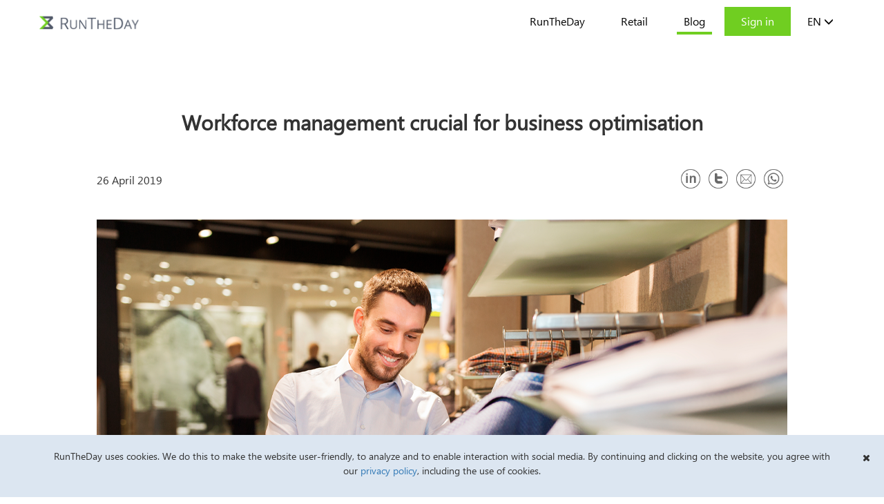

--- FILE ---
content_type: text/html; charset=UTF-8
request_url: https://runtheday.nl/workforce-management-crucial-for-business-optimisation/
body_size: 9583
content:
    <!DOCTYPE html>
    <!--[if lt IE 7]>
    <html class="no-js lt-ie9 lt-ie8 lt-ie7" lang="en-US"> <![endif]-->
    <!--[if IE 7]>
    <html class="no-js lt-ie9 lt-ie8" lang="en-US"> <![endif]-->
    <!--[if IE 8]>
    <html class="no-js lt-ie9" lang="en-US"> <![endif]-->
    <!--[if gt IE 8]><!-->
<html class="no-js" lang="en-US"> <!--<![endif]-->
    <head>
        <meta charset="UTF-8">
        <meta http-equiv="X-UA-Compatible" content="IE=edge">
        <meta name="viewport" content="width=device-width">

        <link rel="profile" href="http://gmpg.org/xfn/11">
        <link rel="pingback" href="https://runtheday.nl/xmlrpc.php">

        <!--wordpress head-->
        <meta name='robots' content='index, follow, max-image-preview:large, max-snippet:-1, max-video-preview:-1' />
	<style>img:is([sizes="auto" i], [sizes^="auto," i]) { contain-intrinsic-size: 3000px 1500px }</style>
	
	<!-- This site is optimized with the Yoast SEO plugin v24.4 - https://yoast.com/wordpress/plugins/seo/ -->
	<title>Workforce management crucial for business optimisation - RunTheDay</title>
	<meta name="description" content="RunTheDay, the tool for carrying out time studies, helped me to put strategic workforce management on the map." />
	<link rel="canonical" href="https://runtheday.nl/workforce-management-crucial-for-business-optimisation/" />
	<meta property="og:locale" content="en_US" />
	<meta property="og:type" content="article" />
	<meta property="og:title" content="Workforce management crucial for business optimisation - RunTheDay" />
	<meta property="og:description" content="RunTheDay, the tool for carrying out time studies, helped me to put strategic workforce management on the map." />
	<meta property="og:url" content="https://runtheday.nl/workforce-management-crucial-for-business-optimisation/" />
	<meta property="og:site_name" content="RunTheDay" />
	<meta property="article:published_time" content="2019-04-26T07:00:54+00:00" />
	<meta property="article:modified_time" content="2023-03-14T15:16:20+00:00" />
	<meta property="og:image" content="https://runtheday.nl/wp-content/uploads/2019/04/runtheday-business-optimisation.png" />
	<meta property="og:image:width" content="1000" />
	<meta property="og:image:height" content="450" />
	<meta property="og:image:type" content="image/png" />
	<meta name="author" content="Rolf Mijnheer" />
	<meta name="twitter:card" content="summary_large_image" />
	<meta name="twitter:label1" content="Written by" />
	<meta name="twitter:data1" content="Rolf Mijnheer" />
	<meta name="twitter:label2" content="Est. reading time" />
	<meta name="twitter:data2" content="2 minutes" />
	<script type="application/ld+json" class="yoast-schema-graph">{"@context":"https://schema.org","@graph":[{"@type":"WebPage","@id":"https://runtheday.nl/workforce-management-crucial-for-business-optimisation/","url":"https://runtheday.nl/workforce-management-crucial-for-business-optimisation/","name":"Workforce management crucial for business optimisation - RunTheDay","isPartOf":{"@id":"https://runtheday.nl/#website"},"primaryImageOfPage":{"@id":"https://runtheday.nl/workforce-management-crucial-for-business-optimisation/#primaryimage"},"image":{"@id":"https://runtheday.nl/workforce-management-crucial-for-business-optimisation/#primaryimage"},"thumbnailUrl":"https://runtheday.nl/wp-content/uploads/2019/04/runtheday-business-optimisation.png","datePublished":"2019-04-26T07:00:54+00:00","dateModified":"2023-03-14T15:16:20+00:00","author":{"@id":"https://runtheday.nl/#/schema/person/cbe8552d1f789de1e0ce8a358b1960be"},"description":"RunTheDay, the tool for carrying out time studies, helped me to put strategic workforce management on the map.","breadcrumb":{"@id":"https://runtheday.nl/workforce-management-crucial-for-business-optimisation/#breadcrumb"},"inLanguage":"en-US","potentialAction":[{"@type":"ReadAction","target":["https://runtheday.nl/workforce-management-crucial-for-business-optimisation/"]}]},{"@type":"ImageObject","inLanguage":"en-US","@id":"https://runtheday.nl/workforce-management-crucial-for-business-optimisation/#primaryimage","url":"https://runtheday.nl/wp-content/uploads/2019/04/runtheday-business-optimisation.png","contentUrl":"https://runtheday.nl/wp-content/uploads/2019/04/runtheday-business-optimisation.png","width":1000,"height":450,"caption":"Strategic Workforce Management: involve your employees"},{"@type":"BreadcrumbList","@id":"https://runtheday.nl/workforce-management-crucial-for-business-optimisation/#breadcrumb","itemListElement":[{"@type":"ListItem","position":1,"name":"RunTheDay","item":"https://runtheday.nl/"},{"@type":"ListItem","position":2,"name":"Blog","item":"https://runtheday.nl/blog/"},{"@type":"ListItem","position":3,"name":"Workforce management crucial for business optimisation"}]},{"@type":"WebSite","@id":"https://runtheday.nl/#website","url":"https://runtheday.nl/","name":"RunTheDay","description":"Because you always want to improve your results","potentialAction":[{"@type":"SearchAction","target":{"@type":"EntryPoint","urlTemplate":"https://runtheday.nl/?s={search_term_string}"},"query-input":{"@type":"PropertyValueSpecification","valueRequired":true,"valueName":"search_term_string"}}],"inLanguage":"en-US"},{"@type":"Person","@id":"https://runtheday.nl/#/schema/person/cbe8552d1f789de1e0ce8a358b1960be","name":"Rolf Mijnheer","image":{"@type":"ImageObject","inLanguage":"en-US","@id":"https://runtheday.nl/#/schema/person/image/","url":"https://secure.gravatar.com/avatar/12fbcd09cff3c3e2cdbc5b5bfab5cc70?s=96&d=mm&r=g","contentUrl":"https://secure.gravatar.com/avatar/12fbcd09cff3c3e2cdbc5b5bfab5cc70?s=96&d=mm&r=g","caption":"Rolf Mijnheer"},"url":"https://runtheday.nl/author/rolf/"}]}</script>
	<!-- / Yoast SEO plugin. -->


<link rel='dns-prefetch' href='//static.addtoany.com' />
<link rel="alternate" type="application/rss+xml" title="RunTheDay &raquo; Feed" href="https://runtheday.nl/feed/" />
<link rel="alternate" type="application/rss+xml" title="RunTheDay &raquo; Comments Feed" href="https://runtheday.nl/comments/feed/" />
		<!-- This site uses the Google Analytics by ExactMetrics plugin v8.11.1 - Using Analytics tracking - https://www.exactmetrics.com/ -->
		<!-- Note: ExactMetrics is not currently configured on this site. The site owner needs to authenticate with Google Analytics in the ExactMetrics settings panel. -->
					<!-- No tracking code set -->
				<!-- / Google Analytics by ExactMetrics -->
		<script type="text/javascript">
/* <![CDATA[ */
window._wpemojiSettings = {"baseUrl":"https:\/\/s.w.org\/images\/core\/emoji\/15.0.3\/72x72\/","ext":".png","svgUrl":"https:\/\/s.w.org\/images\/core\/emoji\/15.0.3\/svg\/","svgExt":".svg","source":{"concatemoji":"https:\/\/runtheday.nl\/wp-includes\/js\/wp-emoji-release.min.js?ver=6.7.4"}};
/*! This file is auto-generated */
!function(i,n){var o,s,e;function c(e){try{var t={supportTests:e,timestamp:(new Date).valueOf()};sessionStorage.setItem(o,JSON.stringify(t))}catch(e){}}function p(e,t,n){e.clearRect(0,0,e.canvas.width,e.canvas.height),e.fillText(t,0,0);var t=new Uint32Array(e.getImageData(0,0,e.canvas.width,e.canvas.height).data),r=(e.clearRect(0,0,e.canvas.width,e.canvas.height),e.fillText(n,0,0),new Uint32Array(e.getImageData(0,0,e.canvas.width,e.canvas.height).data));return t.every(function(e,t){return e===r[t]})}function u(e,t,n){switch(t){case"flag":return n(e,"\ud83c\udff3\ufe0f\u200d\u26a7\ufe0f","\ud83c\udff3\ufe0f\u200b\u26a7\ufe0f")?!1:!n(e,"\ud83c\uddfa\ud83c\uddf3","\ud83c\uddfa\u200b\ud83c\uddf3")&&!n(e,"\ud83c\udff4\udb40\udc67\udb40\udc62\udb40\udc65\udb40\udc6e\udb40\udc67\udb40\udc7f","\ud83c\udff4\u200b\udb40\udc67\u200b\udb40\udc62\u200b\udb40\udc65\u200b\udb40\udc6e\u200b\udb40\udc67\u200b\udb40\udc7f");case"emoji":return!n(e,"\ud83d\udc26\u200d\u2b1b","\ud83d\udc26\u200b\u2b1b")}return!1}function f(e,t,n){var r="undefined"!=typeof WorkerGlobalScope&&self instanceof WorkerGlobalScope?new OffscreenCanvas(300,150):i.createElement("canvas"),a=r.getContext("2d",{willReadFrequently:!0}),o=(a.textBaseline="top",a.font="600 32px Arial",{});return e.forEach(function(e){o[e]=t(a,e,n)}),o}function t(e){var t=i.createElement("script");t.src=e,t.defer=!0,i.head.appendChild(t)}"undefined"!=typeof Promise&&(o="wpEmojiSettingsSupports",s=["flag","emoji"],n.supports={everything:!0,everythingExceptFlag:!0},e=new Promise(function(e){i.addEventListener("DOMContentLoaded",e,{once:!0})}),new Promise(function(t){var n=function(){try{var e=JSON.parse(sessionStorage.getItem(o));if("object"==typeof e&&"number"==typeof e.timestamp&&(new Date).valueOf()<e.timestamp+604800&&"object"==typeof e.supportTests)return e.supportTests}catch(e){}return null}();if(!n){if("undefined"!=typeof Worker&&"undefined"!=typeof OffscreenCanvas&&"undefined"!=typeof URL&&URL.createObjectURL&&"undefined"!=typeof Blob)try{var e="postMessage("+f.toString()+"("+[JSON.stringify(s),u.toString(),p.toString()].join(",")+"));",r=new Blob([e],{type:"text/javascript"}),a=new Worker(URL.createObjectURL(r),{name:"wpTestEmojiSupports"});return void(a.onmessage=function(e){c(n=e.data),a.terminate(),t(n)})}catch(e){}c(n=f(s,u,p))}t(n)}).then(function(e){for(var t in e)n.supports[t]=e[t],n.supports.everything=n.supports.everything&&n.supports[t],"flag"!==t&&(n.supports.everythingExceptFlag=n.supports.everythingExceptFlag&&n.supports[t]);n.supports.everythingExceptFlag=n.supports.everythingExceptFlag&&!n.supports.flag,n.DOMReady=!1,n.readyCallback=function(){n.DOMReady=!0}}).then(function(){return e}).then(function(){var e;n.supports.everything||(n.readyCallback(),(e=n.source||{}).concatemoji?t(e.concatemoji):e.wpemoji&&e.twemoji&&(t(e.twemoji),t(e.wpemoji)))}))}((window,document),window._wpemojiSettings);
/* ]]> */
</script>
<style id='wp-emoji-styles-inline-css' type='text/css'>

	img.wp-smiley, img.emoji {
		display: inline !important;
		border: none !important;
		box-shadow: none !important;
		height: 1em !important;
		width: 1em !important;
		margin: 0 0.07em !important;
		vertical-align: -0.1em !important;
		background: none !important;
		padding: 0 !important;
	}
</style>
<link rel='stylesheet' id='wp-block-library-css' href='https://runtheday.nl/wp-includes/css/dist/block-library/style.min.css?ver=6.7.4' type='text/css' media='all' />
<style id='classic-theme-styles-inline-css' type='text/css'>
/*! This file is auto-generated */
.wp-block-button__link{color:#fff;background-color:#32373c;border-radius:9999px;box-shadow:none;text-decoration:none;padding:calc(.667em + 2px) calc(1.333em + 2px);font-size:1.125em}.wp-block-file__button{background:#32373c;color:#fff;text-decoration:none}
</style>
<style id='global-styles-inline-css' type='text/css'>
:root{--wp--preset--aspect-ratio--square: 1;--wp--preset--aspect-ratio--4-3: 4/3;--wp--preset--aspect-ratio--3-4: 3/4;--wp--preset--aspect-ratio--3-2: 3/2;--wp--preset--aspect-ratio--2-3: 2/3;--wp--preset--aspect-ratio--16-9: 16/9;--wp--preset--aspect-ratio--9-16: 9/16;--wp--preset--color--black: #000000;--wp--preset--color--cyan-bluish-gray: #abb8c3;--wp--preset--color--white: #ffffff;--wp--preset--color--pale-pink: #f78da7;--wp--preset--color--vivid-red: #cf2e2e;--wp--preset--color--luminous-vivid-orange: #ff6900;--wp--preset--color--luminous-vivid-amber: #fcb900;--wp--preset--color--light-green-cyan: #7bdcb5;--wp--preset--color--vivid-green-cyan: #00d084;--wp--preset--color--pale-cyan-blue: #8ed1fc;--wp--preset--color--vivid-cyan-blue: #0693e3;--wp--preset--color--vivid-purple: #9b51e0;--wp--preset--gradient--vivid-cyan-blue-to-vivid-purple: linear-gradient(135deg,rgba(6,147,227,1) 0%,rgb(155,81,224) 100%);--wp--preset--gradient--light-green-cyan-to-vivid-green-cyan: linear-gradient(135deg,rgb(122,220,180) 0%,rgb(0,208,130) 100%);--wp--preset--gradient--luminous-vivid-amber-to-luminous-vivid-orange: linear-gradient(135deg,rgba(252,185,0,1) 0%,rgba(255,105,0,1) 100%);--wp--preset--gradient--luminous-vivid-orange-to-vivid-red: linear-gradient(135deg,rgba(255,105,0,1) 0%,rgb(207,46,46) 100%);--wp--preset--gradient--very-light-gray-to-cyan-bluish-gray: linear-gradient(135deg,rgb(238,238,238) 0%,rgb(169,184,195) 100%);--wp--preset--gradient--cool-to-warm-spectrum: linear-gradient(135deg,rgb(74,234,220) 0%,rgb(151,120,209) 20%,rgb(207,42,186) 40%,rgb(238,44,130) 60%,rgb(251,105,98) 80%,rgb(254,248,76) 100%);--wp--preset--gradient--blush-light-purple: linear-gradient(135deg,rgb(255,206,236) 0%,rgb(152,150,240) 100%);--wp--preset--gradient--blush-bordeaux: linear-gradient(135deg,rgb(254,205,165) 0%,rgb(254,45,45) 50%,rgb(107,0,62) 100%);--wp--preset--gradient--luminous-dusk: linear-gradient(135deg,rgb(255,203,112) 0%,rgb(199,81,192) 50%,rgb(65,88,208) 100%);--wp--preset--gradient--pale-ocean: linear-gradient(135deg,rgb(255,245,203) 0%,rgb(182,227,212) 50%,rgb(51,167,181) 100%);--wp--preset--gradient--electric-grass: linear-gradient(135deg,rgb(202,248,128) 0%,rgb(113,206,126) 100%);--wp--preset--gradient--midnight: linear-gradient(135deg,rgb(2,3,129) 0%,rgb(40,116,252) 100%);--wp--preset--font-size--small: 13px;--wp--preset--font-size--medium: 20px;--wp--preset--font-size--large: 36px;--wp--preset--font-size--x-large: 42px;--wp--preset--spacing--20: 0.44rem;--wp--preset--spacing--30: 0.67rem;--wp--preset--spacing--40: 1rem;--wp--preset--spacing--50: 1.5rem;--wp--preset--spacing--60: 2.25rem;--wp--preset--spacing--70: 3.38rem;--wp--preset--spacing--80: 5.06rem;--wp--preset--shadow--natural: 6px 6px 9px rgba(0, 0, 0, 0.2);--wp--preset--shadow--deep: 12px 12px 50px rgba(0, 0, 0, 0.4);--wp--preset--shadow--sharp: 6px 6px 0px rgba(0, 0, 0, 0.2);--wp--preset--shadow--outlined: 6px 6px 0px -3px rgba(255, 255, 255, 1), 6px 6px rgba(0, 0, 0, 1);--wp--preset--shadow--crisp: 6px 6px 0px rgba(0, 0, 0, 1);}:where(.is-layout-flex){gap: 0.5em;}:where(.is-layout-grid){gap: 0.5em;}body .is-layout-flex{display: flex;}.is-layout-flex{flex-wrap: wrap;align-items: center;}.is-layout-flex > :is(*, div){margin: 0;}body .is-layout-grid{display: grid;}.is-layout-grid > :is(*, div){margin: 0;}:where(.wp-block-columns.is-layout-flex){gap: 2em;}:where(.wp-block-columns.is-layout-grid){gap: 2em;}:where(.wp-block-post-template.is-layout-flex){gap: 1.25em;}:where(.wp-block-post-template.is-layout-grid){gap: 1.25em;}.has-black-color{color: var(--wp--preset--color--black) !important;}.has-cyan-bluish-gray-color{color: var(--wp--preset--color--cyan-bluish-gray) !important;}.has-white-color{color: var(--wp--preset--color--white) !important;}.has-pale-pink-color{color: var(--wp--preset--color--pale-pink) !important;}.has-vivid-red-color{color: var(--wp--preset--color--vivid-red) !important;}.has-luminous-vivid-orange-color{color: var(--wp--preset--color--luminous-vivid-orange) !important;}.has-luminous-vivid-amber-color{color: var(--wp--preset--color--luminous-vivid-amber) !important;}.has-light-green-cyan-color{color: var(--wp--preset--color--light-green-cyan) !important;}.has-vivid-green-cyan-color{color: var(--wp--preset--color--vivid-green-cyan) !important;}.has-pale-cyan-blue-color{color: var(--wp--preset--color--pale-cyan-blue) !important;}.has-vivid-cyan-blue-color{color: var(--wp--preset--color--vivid-cyan-blue) !important;}.has-vivid-purple-color{color: var(--wp--preset--color--vivid-purple) !important;}.has-black-background-color{background-color: var(--wp--preset--color--black) !important;}.has-cyan-bluish-gray-background-color{background-color: var(--wp--preset--color--cyan-bluish-gray) !important;}.has-white-background-color{background-color: var(--wp--preset--color--white) !important;}.has-pale-pink-background-color{background-color: var(--wp--preset--color--pale-pink) !important;}.has-vivid-red-background-color{background-color: var(--wp--preset--color--vivid-red) !important;}.has-luminous-vivid-orange-background-color{background-color: var(--wp--preset--color--luminous-vivid-orange) !important;}.has-luminous-vivid-amber-background-color{background-color: var(--wp--preset--color--luminous-vivid-amber) !important;}.has-light-green-cyan-background-color{background-color: var(--wp--preset--color--light-green-cyan) !important;}.has-vivid-green-cyan-background-color{background-color: var(--wp--preset--color--vivid-green-cyan) !important;}.has-pale-cyan-blue-background-color{background-color: var(--wp--preset--color--pale-cyan-blue) !important;}.has-vivid-cyan-blue-background-color{background-color: var(--wp--preset--color--vivid-cyan-blue) !important;}.has-vivid-purple-background-color{background-color: var(--wp--preset--color--vivid-purple) !important;}.has-black-border-color{border-color: var(--wp--preset--color--black) !important;}.has-cyan-bluish-gray-border-color{border-color: var(--wp--preset--color--cyan-bluish-gray) !important;}.has-white-border-color{border-color: var(--wp--preset--color--white) !important;}.has-pale-pink-border-color{border-color: var(--wp--preset--color--pale-pink) !important;}.has-vivid-red-border-color{border-color: var(--wp--preset--color--vivid-red) !important;}.has-luminous-vivid-orange-border-color{border-color: var(--wp--preset--color--luminous-vivid-orange) !important;}.has-luminous-vivid-amber-border-color{border-color: var(--wp--preset--color--luminous-vivid-amber) !important;}.has-light-green-cyan-border-color{border-color: var(--wp--preset--color--light-green-cyan) !important;}.has-vivid-green-cyan-border-color{border-color: var(--wp--preset--color--vivid-green-cyan) !important;}.has-pale-cyan-blue-border-color{border-color: var(--wp--preset--color--pale-cyan-blue) !important;}.has-vivid-cyan-blue-border-color{border-color: var(--wp--preset--color--vivid-cyan-blue) !important;}.has-vivid-purple-border-color{border-color: var(--wp--preset--color--vivid-purple) !important;}.has-vivid-cyan-blue-to-vivid-purple-gradient-background{background: var(--wp--preset--gradient--vivid-cyan-blue-to-vivid-purple) !important;}.has-light-green-cyan-to-vivid-green-cyan-gradient-background{background: var(--wp--preset--gradient--light-green-cyan-to-vivid-green-cyan) !important;}.has-luminous-vivid-amber-to-luminous-vivid-orange-gradient-background{background: var(--wp--preset--gradient--luminous-vivid-amber-to-luminous-vivid-orange) !important;}.has-luminous-vivid-orange-to-vivid-red-gradient-background{background: var(--wp--preset--gradient--luminous-vivid-orange-to-vivid-red) !important;}.has-very-light-gray-to-cyan-bluish-gray-gradient-background{background: var(--wp--preset--gradient--very-light-gray-to-cyan-bluish-gray) !important;}.has-cool-to-warm-spectrum-gradient-background{background: var(--wp--preset--gradient--cool-to-warm-spectrum) !important;}.has-blush-light-purple-gradient-background{background: var(--wp--preset--gradient--blush-light-purple) !important;}.has-blush-bordeaux-gradient-background{background: var(--wp--preset--gradient--blush-bordeaux) !important;}.has-luminous-dusk-gradient-background{background: var(--wp--preset--gradient--luminous-dusk) !important;}.has-pale-ocean-gradient-background{background: var(--wp--preset--gradient--pale-ocean) !important;}.has-electric-grass-gradient-background{background: var(--wp--preset--gradient--electric-grass) !important;}.has-midnight-gradient-background{background: var(--wp--preset--gradient--midnight) !important;}.has-small-font-size{font-size: var(--wp--preset--font-size--small) !important;}.has-medium-font-size{font-size: var(--wp--preset--font-size--medium) !important;}.has-large-font-size{font-size: var(--wp--preset--font-size--large) !important;}.has-x-large-font-size{font-size: var(--wp--preset--font-size--x-large) !important;}
:where(.wp-block-post-template.is-layout-flex){gap: 1.25em;}:where(.wp-block-post-template.is-layout-grid){gap: 1.25em;}
:where(.wp-block-columns.is-layout-flex){gap: 2em;}:where(.wp-block-columns.is-layout-grid){gap: 2em;}
:root :where(.wp-block-pullquote){font-size: 1.5em;line-height: 1.6;}
</style>
<link rel='stylesheet' id='bootstrap-style-css' href='https://runtheday.nl/wp-content/themes/bootstrap-basic/css/bootstrap.min.css?ver=3.3.7' type='text/css' media='all' />
<link rel='stylesheet' id='bootstrap-theme-style-css' href='https://runtheday.nl/wp-content/themes/bootstrap-basic/css/bootstrap-theme.min.css?ver=3.3.7' type='text/css' media='all' />
<link rel='stylesheet' id='fontawesome-style-css' href='https://runtheday.nl/wp-content/themes/bootstrap-basic/css/font-awesome.min.css?ver=4.7.0' type='text/css' media='all' />
<link rel='stylesheet' id='main-style-css' href='https://runtheday.nl/wp-content/themes/bootstrap-basic/css/main.css?ver=6.7.4' type='text/css' media='all' />
<link rel='stylesheet' id='bootstrap-basic-style-css' href='https://runtheday.nl/wp-content/themes/bootstrap-basic/style.css?ver=6.7.4' type='text/css' media='all' />
<link rel='stylesheet' id='addtoany-css' href='https://runtheday.nl/wp-content/plugins/add-to-any/addtoany.min.css?ver=1.16' type='text/css' media='all' />
<script type="text/javascript" id="addtoany-core-js-before">
/* <![CDATA[ */
window.a2a_config=window.a2a_config||{};a2a_config.callbacks=[];a2a_config.overlays=[];a2a_config.templates={};
/* ]]> */
</script>
<script type="text/javascript" defer src="https://static.addtoany.com/menu/page.js" id="addtoany-core-js"></script>
<script type="text/javascript" src="https://runtheday.nl/wp-includes/js/jquery/jquery.min.js?ver=3.7.1" id="jquery-core-js"></script>
<script type="text/javascript" src="https://runtheday.nl/wp-includes/js/jquery/jquery-migrate.min.js?ver=3.4.1" id="jquery-migrate-js"></script>
<script type="text/javascript" defer src="https://runtheday.nl/wp-content/plugins/add-to-any/addtoany.min.js?ver=1.1" id="addtoany-jquery-js"></script>
<script type="text/javascript" src="https://runtheday.nl/wp-content/themes/bootstrap-basic/js/vendor/modernizr-custom.js?ver=3.6.0" id="modernizr-script-js"></script>
<!--[if lt IE 9]>
<script type="text/javascript" src="https://runtheday.nl/wp-content/themes/bootstrap-basic/js/vendor/respond.min.js?ver=1.4.2" id="respond-script-js"></script>
<![endif]-->
<!--[if lte IE 9]>
<script type="text/javascript" src="https://runtheday.nl/wp-content/themes/bootstrap-basic/js/vendor/html5shiv.min.js?ver=3.7.3" id="html5-shiv-script-js"></script>
<![endif]-->
<link rel="https://api.w.org/" href="https://runtheday.nl/wp-json/" /><link rel="alternate" title="JSON" type="application/json" href="https://runtheday.nl/wp-json/wp/v2/posts/413" /><link rel="EditURI" type="application/rsd+xml" title="RSD" href="https://runtheday.nl/xmlrpc.php?rsd" />
<meta name="generator" content="WordPress 6.7.4" />
<link rel='shortlink' href='https://runtheday.nl/?p=413' />
<link rel="alternate" title="oEmbed (JSON)" type="application/json+oembed" href="https://runtheday.nl/wp-json/oembed/1.0/embed?url=https%3A%2F%2Fruntheday.nl%2Fworkforce-management-crucial-for-business-optimisation%2F&#038;lang=en" />
<link rel="alternate" title="oEmbed (XML)" type="text/xml+oembed" href="https://runtheday.nl/wp-json/oembed/1.0/embed?url=https%3A%2F%2Fruntheday.nl%2Fworkforce-management-crucial-for-business-optimisation%2F&#038;format=xml&#038;lang=en" />
<link rel="icon" href="https://runtheday.nl/wp-content/uploads/2018/02/runtheday-logo.png" sizes="32x32" />
<link rel="icon" href="https://runtheday.nl/wp-content/uploads/2018/02/runtheday-logo.png" sizes="192x192" />
<link rel="apple-touch-icon" href="https://runtheday.nl/wp-content/uploads/2018/02/runtheday-logo.png" />
<meta name="msapplication-TileImage" content="https://runtheday.nl/wp-content/uploads/2018/02/runtheday-logo.png" />
    </head>
<body class="post-template-default single single-post postid-413 single-format-standard">
<!--[if lt IE 8]>
<p class="ancient-browser-alert">You are using an <strong>outdated</strong> browser. Please <a
        href="https://browsehappy.com/" target="_blank">upgrade your browser</a>.</p>
<![endif]-->

    <header role="banner">
        <div class="site-branding container">
            <div class="col-md-4 col-sm-2 col-xs-2 site-title">
                <h1 class="site-title-heading">
                    <a href="https://runtheday.nl/"
                       title="RunTheDay" rel="home"><img
                                class="header-logo" src="/wp-content/themes/bootstrap-basic/img/logo_fullsign.png"
                                alt=""></a>
                </h1>
            </div>
                        <div class="col-md-8 col-sm-10 col-xs-10 site-title">
                <ul class="language-switcher pull-right visible-xs">
                    <div class="dropdown dropdown-grey">
                        <a data-target="#" href="#" data-toggle="dropdown" class="dropdown-toggle">
                            <button type="button" class="navbar-toggle">
                                <span class="sr-only">Toggle navigation</span>
                                <span class="icon-bar"></span>
                                <span class="icon-bar"></span>
                                <span class="icon-bar"></span>
                            </button>
                        </a>
                        <ul class="dropdown-menu">
                            <li><a href="https://runtheday.nl/">RunTheDay</a></li>
                            <li><a href="https://runtheday.nl/retailer-specific-labour-standards-workforce-management-improvement/">Retail</a></li>
                            <li class="active"><a href="https://runtheday.nl/blog/">Blog</a></li>
                            <li><a href="/login"
                                   style="text-transform: none;">Sign in</a></li>
                            <li class="divider"></li>
                                                            <li>
                                    <a lang="en-US" hreflang="en-US" href="https://runtheday.nl/workforce-management-crucial-for-business-optimisation/">
                                        English                                                                                    <span class="glyphicon glyphicon-ok pull-right"></span>
                                                                            </a>
                                </li>
                                                            <li>
                                    <a lang="nl-NL" hreflang="nl-NL" href="https://runtheday.nl/nl/">
                                        Nederlands                                                                            </a>
                                </li>
                                                    </ul>
                    </div>
                </ul>
                <ul class="language-switcher pull-right hidden-xs">
                    <li class="lang-item transparent dark"><a href="https://runtheday.nl/">RunTheDay</a></li>
                    <li class="lang-item transparent dark"><a href="https://runtheday.nl/retailer-specific-labour-standards-workforce-management-improvement/">Retail</a></li>
                    <li class="lang-item transparent dark active"><a href="https://runtheday.nl/blog/">Blog</a></li>
                    <li class="lang-item lang-item-5"><a href="/login"
                                                         style="text-transform: none;">Sign in</a></li>
                    <li class="lang-item transparent dropdown dark">
                            <span class="dropdown-toggle" type="button"
                                  data-toggle="dropdown">EN                                <span class="glyphicon glyphicon-menu-down"></span>
                            </span>
                        <ul class="dropdown-menu">
                                                                                                                                                            <li><a lang="nl-NL" hreflang="nl-NL"
                                           href="https://runtheday.nl/nl/">NL</a></li>
                                                                                    </ul>
                    </li>
                </ul>
            </div>
    </header>
 <div class="container blog">
    <div class="col-md-12 content-area no-padding" id="main-column">
        <main id="main" class="site-main" role="main">
                            
                <div class="blog-title">
                    <header class="entry-header">
                        <h2 class="entry-title text-center"><strong>Workforce management crucial for business optimisation</strong></h2>
                    </header>
                </div>
                <div class="blog-head row">
                    <div class="col-md-6 col-sm-6 col-xs-5 date">26 April 2019</div>
                    <div class="col-md-6 col-sm-6 col-xs-7"><div class="addtoany_shortcode"><div class="a2a_kit a2a_kit_size_32 addtoany_list" data-a2a-url="https://runtheday.nl/workforce-management-crucial-for-business-optimisation/" data-a2a-title="Workforce management crucial for business optimisation"><a class="a2a_button_linkedin" href="https://www.addtoany.com/add_to/linkedin?linkurl=https%3A%2F%2Fruntheday.nl%2Fworkforce-management-crucial-for-business-optimisation%2F&amp;linkname=Workforce%20management%20crucial%20for%20business%20optimisation" title="LinkedIn" rel="nofollow noopener" target="_blank"><img src="/wp-content/themes/bootstrap-basic/img/share/linkedin.png" width="32" height="32" alt="LinkedIn"></a><a class="a2a_button_twitter" href="https://www.addtoany.com/add_to/twitter?linkurl=https%3A%2F%2Fruntheday.nl%2Fworkforce-management-crucial-for-business-optimisation%2F&amp;linkname=Workforce%20management%20crucial%20for%20business%20optimisation" title="Twitter" rel="nofollow noopener" target="_blank"><img src="/wp-content/themes/bootstrap-basic/img/share/twitter.png" width="32" height="32" alt="Twitter"></a><a class="a2a_button_email" href="https://www.addtoany.com/add_to/email?linkurl=https%3A%2F%2Fruntheday.nl%2Fworkforce-management-crucial-for-business-optimisation%2F&amp;linkname=Workforce%20management%20crucial%20for%20business%20optimisation" title="Email" rel="nofollow noopener" target="_blank"><img src="/wp-content/themes/bootstrap-basic/img/share/email.png" width="32" height="32" alt="Email"></a><a class="a2a_button_whatsapp" href="https://www.addtoany.com/add_to/whatsapp?linkurl=https%3A%2F%2Fruntheday.nl%2Fworkforce-management-crucial-for-business-optimisation%2F&amp;linkname=Workforce%20management%20crucial%20for%20business%20optimisation" title="WhatsApp" rel="nofollow noopener" target="_blank"><img src="/wp-content/themes/bootstrap-basic/img/share/whatsapp.png" width="32" height="32" alt="WhatsApp"></a></div></div></div>
                </div>
                <div class="blog-image">
                                            <img width="1000" height="450" src="https://runtheday.nl/wp-content/uploads/2019/04/runtheday-business-optimisation.png" class="attachment-full size-full" alt="Strategic Workforce Management: involve your employees" decoding="async" fetchpriority="high" srcset="https://runtheday.nl/wp-content/uploads/2019/04/runtheday-business-optimisation.png 1000w, https://runtheday.nl/wp-content/uploads/2019/04/runtheday-business-optimisation-300x135.png 300w, https://runtheday.nl/wp-content/uploads/2019/04/runtheday-business-optimisation-768x346.png 768w" sizes="(max-width: 1000px) 100vw, 1000px" />                                    </div>
                <div class="blog-content fs-20">
                    
<p>As a WFM specialist, I want to make optimum use of my experience in order to have maximum impact in the organisation I work for. But how do I get my organisation to look at workload in a different way? And how can I show the management that workforce management is essential for business optimisation? Better said: how do I get the ideas of workforce management in the mind of every employee?<br></p>



<p>My task is to provide the right tools for efficient scheduling of employees: scheduling employees at the right time and in the right place. From my experience I know that this is not a walk in the park. I knew that properly forecasting the workload is crucial in order to improve schedules and increase the influence of employees on their schedules. For this I needed insight into &#8216;where the time is best spent in terms of work’. I needed the labour standards for my workload calculations.</p>



<p>Asking an external research agency was obvious. However, I had insufficient budget for a large time study project and I needed the results fast. How could I make an accurate forecast of the workload? And how could I respond to today’s questions and use the knowledge of the employee on the floor? The answer is simple: use facts, not the gut feeling. But yes, that is a challenge in itself&#8230;</p>



<p>After a game of squash and discussing it with friends, we quickly came up with an idea: use the employees&#8217; smartphones. Why don&#8217;t we make the employees researchers for the time studies to gain immediate insight into labour standards? A kind of BYOD (Bring Your Own Device). &#8220;What an easy-to-use app!&#8221;, was the feedback. With this app they have a role in increasing their own happiness at work. </p>



<p>I was able to let the employees collect the data in a fun and playful way without being dependent on an expensive research agency. The employees are enthusiastic because I can share the result in a relatively short time. I now have my specific labour standards, with which more efficient planning is made possible and profitability can be increased.</p>



<p>RunTheDay, the tool for carrying out time studies, helped me to put strategic workforce management on the map!</p>



<p></p>
                </div>

                                    </main>
    </div>
</div>
<div class="front-prefooter-block content-area">
    <div class="container">
        <div class="col-md-12 col-sm-12">
            <div class="col-xs-12 col-sm-12 col-xs-12">
                <div class="front-prefooter-block-inner-wrap center-block">
                    <span class="block-title">We are here to help you.</span>
                    <a href="#"
                       onClick="return openModal('demo')">Explain me more!</a>
                </div>
            </div>
        </div>
    </div>
</div>
<!-- Modal -->
<div class="modal fade sign-up" id="signUp" tabindex="-1" role="dialog" aria-labelledby="signUpLabel"
     aria-hidden="true">
    <div class="modal-dialog" role="document">
        <button type="button" class="close" data-dismiss="modal" aria-label="Close">
            <span aria-hidden="true">&times;</span>
        </button>
        <div class="modal-content">
            <div class="modal-header">
                <div class="text-center">
                    <div name="trial">
                        <h3><strong>Sign up and start now!</strong></h3>
                    </div>
                    <div name="demo" hidden>
                        <h3><strong>Want to know more about RunTheDay? Get in touch!</strong></h3>
                    </div>
                    <div name="trial">Try RunTheDay for 15 days, free of charge</div>
                    <div name="demo"
                         hidden>I like a demo and see how RunTheDay can help me. Let’s make an appointment.</div>
                </div>
            </div>

            <div class="modal-body">
                <div class='congratulations' style="display:none;">
                    <img src="https://runtheday.nl/wp-content/themes/bootstrap-basic/img/signup_success.png" alt="">
                    <div name="trial" class="text-center">Check your email to confirm your registration and<br>start the RunTheDay 15-day free trial</div>
                    <div name="demo" class="text-center"
                         hidden>Thank you for your request.<br>We will contact you asap.</div>
                </div>

                <div class="row">
                    <div class="form">
                        <form id="registerForm" action="https://runtheday.nl/wp-content/themes/bootstrap-basic/inc/proxy.php" method="POST"
                              endpoint="registration">
                            <input type="hidden" name="language" value="en_US">
                            <div class="form-group">
                                <input type="email" class="form-control" name="organizationName"
                                       placeholder="Company name" required>
                            </div>
                            <div class="form-group">
                                <input type="email" class="form-control" name="organizationAddress"
                                       placeholder="Address (optional)">
                            </div>
                            <div class="form-group">
                                <input type="email" class="form-control" name="contactPersonName"
                                       placeholder="Contact person" required>
                            </div>
                            <div class="form-group">
                                <input type="email" class="form-control" name="contactPersonEmail"
                                       placeholder="Email address" required>
                            </div>
                            <div class="form-group">
                                <input type="text" class="form-control" name="organizationPhone"
                                       placeholder="Phone number" required>
                            </div>
                            <div class="form-group">
                                <div name="reCAPTCHA" class="g-recaptcha"
                                     data-sitekey="6Lfc0l0UAAAAANprBP4EUS5OtbCRDmC6VVFJNq03"></div>
                            </div>
                        </form>
                    </div>
                </div>
            </div>

            <div class="modal-footer">
                <div class="text-center" name="demo" hidden></div>
                <div class="text-center" name="trial">
                    <button name="registerButton" type="button">Start your free trial</button>
                </div>
                <div class="text-center" name="demo" hidden>
                    <button name="registerButton" type="button">Contact me</button>
                </div>
                <div class="text-center" name="trial">
                    <span>Already have an account? <a href="/login">Sign in.</a></span>
                </div>
                <div class="text-center">
                    <a href="/privacy_policy">Privacy policy</a>
                </div>
            </div>
        </div>
    </div>
</div>
				<div class="cookie-check">
			<div class="text-center">RunTheDay uses cookies. We do this to make the website user-friendly, to analyze and to enable interaction with social media. By continuing and clicking on the website, you agree with our&nbsp;<a href="/privacy_policy">privacy policy</a>, including the use of cookies.</div>
			<i class="fa fa-close"></i>
		</div>
		<footer id="site-footer" role="contentinfo" class="">
			<div id="footer-row" class="site-footer container hidden-xs">
				<div class="col-md-6 footer-left">
					<img class="footer-logo" src="/wp-content/themes/bootstrap-basic/img/logo_fullsign.png" alt="">
					<div class="copyright"><span class="copyright-title"></span>Copyright. All rights reserved. 2026</div>
				</div>
				<div class="col-md-4 col-md-offset-2 footer-right text-right privacy-terms">
					<a href="/privacy_policy">Privacy policy</a><span class="privacy-terms-separator"> | </span><a href="/terms_conditions">Terms & Conditions</a>
				</div>
			</div>
			<div id="footer-row" class="site-footer container visible-xs">
			<div class="col-xs-12 privacy-terms text-center">
					<a href="/privacy_policy">Privacy policy</a><span class="privacy-terms-separator"> | </span><a href="/terms_conditions">Terms & Conditions</a>
				</div>
				<div class="col-xs-12">
					<div class="center-block" style="width: 150px;">
						<img class="footer-logo" src="/wp-content/themes/bootstrap-basic/img/logo_fullsign.png" alt="">
						<div class="copyright"><span class="copyright-title"></span></div>
					</div>
				</div>
				<div class="col-xs-12 text-center">
				Copyright. All rights reserved. 2026				</div>
			</div>
		</footer>


		<!--wordpress footer-->
		<script type="text/javascript" src="https://runtheday.nl/wp-content/themes/bootstrap-basic/js/vendor/bootstrap.min.js?ver=3.3.7" id="bootstrap-script-js"></script>
<script type="text/javascript" src="https://runtheday.nl/wp-content/themes/bootstrap-basic/js/main.js?ver=6.7.4" id="main-script-js"></script>
	</body>
</html>
 


--- FILE ---
content_type: text/css
request_url: https://runtheday.nl/wp-content/themes/bootstrap-basic/style.css?ver=6.7.4
body_size: 4293
content:
/*
Theme Name: Bootstrap Basic
Theme URI: http://rundiz.com
Author: Vee Winch
Author URI:
Description: Bootstrap v.3 basic theme for developers to build their new theme very fast and easy. You can support theme author by <a href="https://www.paypal.com/cgi-bin/webscr?cmd=_s-xclick&hosted_button_id=9HQE4GVV4KTZE" target="donate">donate</a>. To follow what was changed, please look for <a href="https://github.com/Rundiz/bootstrap-basic" target="commits">commits</a> of this theme at Github.
Version: 1.0.14
License: MIT
License URI: http://opensource.org/licenses/MIT
Text Domain: bootstrap-basic
Domain Path: /languages/
Tags: one-column, two-columns, three-columns, left-sidebar, right-sidebar, custom-background, custom-menu, featured-images, front-page-post-form, post-formats, threaded-comments, translation-ready

This theme built with Twitter Bootstrap v.3. It is basic theme with basic style for build new theme with Bootstrap.

*/


/*
Required WordPress CSS
*/

@font-face {
    font-family: SegoeUI;
    src: url(fonts/SegoeUIRegular.ttf);
}

@font-face {
    font-family: SegoeUIBold;
    src: url(fonts/SegoeUIBold.ttf);
}

@font-face {
    font-family: SegoeUISemiBold;
    src: url(fonts/SegoeUISemiBold.ttf);
}

@font-face {
    font-family: SegoeUILight;
    src: url(fonts/SegoeUILight.ttf);
}

@font-face {
    font-family: Open Sans;
    src: url(fonts/OpenSans-Regular.ttf);
}

body {
    font-family: SegoeUI;
    color: #333333;
    line-height: 1.5;
    font-size: 16px;
}

.alignleft {
    display: inline;
    float: left;
    margin-right: 1.5em;
}

.alignright {
    display: inline;
    float: right;
    margin-left: 1.5em;
}

.bypostauthor {
}


/* WordPress gallery */
.gallery-caption {
}

.gallery {
    margin-bottom: 1.6em;
}

.gallery-item {
    display: inline-block;
    padding: 1.79104477%;
    text-align: center;
    vertical-align: top;
    width: 100%;
}

.gallery-columns-2 .gallery-item {
    max-width: 50%;
}

.gallery-columns-3 .gallery-item {
    max-width: 33.33%;
}

.gallery-columns-4 .gallery-item {
    max-width: 25%;
}

.gallery-columns-5 .gallery-item {
    max-width: 20%;
}

.gallery-columns-6 .gallery-item {
    max-width: 16.66%;
}

.gallery-columns-7 .gallery-item {
    max-width: 14.28%;
}

.gallery-columns-8 .gallery-item {
    max-width: 12.5%;
}

.gallery-columns-9 .gallery-item {
    max-width: 11.11%;
}

.gallery-icon img {
    margin: 0 auto;
}

.gallery-caption {
    color: #707070;
    color: rgba(51, 51, 51, 0.7);
    display: block;
    font-family: "Noto Sans", sans-serif;
    font-size: 12px;
    font-size: 1.2rem;
    line-height: 1.5;
    padding: 0.5em 0;
}

.gallery-columns-6 .gallery-caption,
.gallery-columns-7 .gallery-caption,
.gallery-columns-8 .gallery-caption,
.gallery-columns-9 .gallery-caption {
    display: none;
}


.sticky {
}

.wp-caption {
    border: 1px solid #ccc;
    margin-bottom: 1.5em;
    max-width: 100%;
}

.wp-caption img[class*="wp-image-"] {
    display: block;
    margin: 1.2% auto 0;
    max-width: 98%;
}

.wp-caption-text {
    text-align: center;
}

.wp-caption .wp-caption-text {
    margin: 0.8075em 0;
}

/* Text meant only for screen readers. */
.screen-reader-text {
    clip: rect(1px, 1px, 1px, 1px);
    position: absolute !important;
    height: 1px;
    width: 1px;
    overflow: hidden;
}

.screen-reader-text:focus {
    background-color: #f1f1f1;
    border-radius: 3px;
    box-shadow: 0 0 2px 2px rgba(0, 0, 0, 0.6);
    clip: auto !important;
    color: #21759b;
    display: block;
    font-size: 14px;
    font-size: 0.875rem;
    font-weight: bold;
    height: auto;
    left: 5px;
    line-height: normal;
    padding: 15px 23px 14px;
    text-decoration: none;
    top: 5px;
    width: auto;
    z-index: 100000; /* Above WP toolbar. */
}

@media (min-width: 1200px) {
    .sign-up .modal-dialog {
        width: 60% !important;
    }

    .container {
        width: 1235px !important;
    }

    .front-header .container {
        padding-bottom: 165px;
    }

    .front {
        padding: 0 0 185px 0;
    }

    .site-title-heading a {
        font-size: 72px;
    }

    .site-title-heading {
        margin-top: 50px;
    }

    .site-description {
        font-size: 48px;
        line-height: 1.5;
        margin-bottom: 25px;
    }

    .trial-link a {
        padding: 22px 53px;
        font-size: 20px;
    }

    .front-first-block .block-title {
        font-size: 60px;
        padding-bottom: 55px;
    }

    .front-first-block .container {
        padding-top: 35px;
    }

    .gathering-data-item {
        font-size: 20px;
        text-align: center;
    }

    .gathering-data-item img {
        padding-bottom: 30px;
    }

    .first-block-bottom-title {
        text-align: center;
        font-size: 28px;
        padding-top: 165px;
        padding-bottom: 60px;
        margin-bottom: 40px;
    }

    .front-second-block .container {
        padding-top: 50px;
        font-size: 20px;
        padding-bottom: 55px;
    }

    .front-second-block .block-title {
        font-size: 60px;
        padding-right: 50px;
        line-height: 1;
        padding-top: 95px;
        padding-bottom: 60px;
    }

    .front-second-block .bottom-image img {
        width: 100%;
    }

    .front-second-block .bottom-text {
        padding-top: 80px;
        float: right !important;
    }

    .front-second-block .bottom-text span:first-child {
        margin-bottom: 40px;
        display: block;
    }

    .front-third-block .container {
        padding-top: 45px;
    }

    .front-third-block .block-title {
        font-size: 60px;
        padding-bottom: 25px;
    }

    .front-third-block .block-1st-subtitle {
        font-size: 36px;
        padding-bottom: 75px;
    }

    .front-third-block .step-top-items-wrapper .step-item .inner-wrap {
        font-size: 20px;
        padding: 60px 40px 40px 40px;
        text-align: center;
        height: 100%;
    }

    .front-third-block .step-bottom-items-wrapper .step-item .inner-wrap {
        font-size: 20px;
        padding: 40px 25px 40px 25px;
        text-align: left;
        height: 100%;
    }

    .front-third-block .step-bottom-items-wrapper {
        float: left;
        padding-bottom: 60px;
    }

    .front-third-block .step-item .inner-wrap img {
        padding-bottom: 25px;
    }

    .front-third-block .step-item {
        height: 100%;
    }

    .front-third-block .block-2nd-subtitle {
        font-size: 48px;
        padding-top: 125px;
        padding-bottom: 45px;
    }

    .front-third-block .site-title-heading {
        font-size: 72px;
    }

    .front-third-block .site-description {
        color: #fff;
        margin-bottom: 40px;
    }

    .bottom-headong-link .container {
        padding-top: 30px;
        padding-bottom: 80px;
    }

    .front-slider-block .container {
        padding-top: 120px;
        padding-bottom: 145px;
    }

    .front-slider-block .slider-text {
        text-align: center;
        padding-top: 50px;
        font-size: 18px;
    }

    .front-prefooter-block .container {
        padding-top: 50px;
        padding-bottom: 60px;
    }

    .front-prefooter-block .block-title {
        float: left;
        font-size: 20px;
        margin-right: 15px;
    }

    .front-prefooter-block a {
        font-size: 20px;
        padding: 7px 4px;
    }
}

@media (min-width: 992px) and (max-width: 1199px) {
    .container {
        width: 970px;
    }

    .front-header .container {
        padding-bottom: 165px;
    }

    .front {
        padding: 0 0 185px 0;
    }

    .site-title-heading a {
        font-size: 72px;
    }

    .site-title-heading {
        margin-top: 50px;
    }

    .site-description {
        font-size: 48px;
        line-height: 1.5;
        margin-bottom: 25px;
    }

    .trial-link a {
        padding: 22px 53px;
        font-size: 20px;
    }

    .front-first-block .block-title {
        font-size: 60px;
        padding-bottom: 55px;
    }

    .front-first-block .container {
        padding-top: 35px;
    }

    .gathering-data-item {
        font-size: 20px;
        text-align: center;
    }

    .gathering-data-item img {
        padding-bottom: 30px;
    }

    .first-block-bottom-title {
        text-align: center;
        font-size: 28px;
        padding-top: 165px;
        padding-bottom: 60px;
        margin-bottom: 40px;
    }

    .front-second-block .container {
        padding-top: 50px;
        font-size: 20px;
        padding-bottom: 55px;
    }

    .front-second-block .block-title {
        font-size: 60px;
        padding-right: 50px;
        line-height: 1;
        padding-top: 95px;
        padding-bottom: 60px;
    }

    .front-second-block .bottom-image img, .front-second-block .top-image img {
        width: 100%;
    }

    .front-second-block .bottom-text {
        padding-top: 20px;
        float: right;
    }

    .front-second-block .bottom-text span:first-child {
        margin-bottom: 40px;
        display: block;
    }

    .front-third-block .container {
        padding-top: 45px;
    }

    .front-third-block .block-title {
        font-size: 60px;
        padding-bottom: 25px;
    }

    .front-third-block .block-1st-subtitle {
        font-size: 36px;
        padding-bottom: 75px;
    }

    .front-third-block .step-top-items-wrapper .step-item .inner-wrap {
        font-size: 20px;
        padding: 60px 40px 40px 40px;
        text-align: center;
        height: 100%;
    }

    .front-third-block .step-bottom-items-wrapper .step-item .inner-wrap {
        font-size: 20px;
        padding: 40px 21px 40px 21px;
        text-align: left;
        height: 100%;
    }

    .front-third-block .step-bottom-items-wrapper {
        float: left;
        padding-bottom: 60px;
    }

    .front-third-block .step-item .inner-wrap img {
        padding-bottom: 25px;
    }

    .front-third-block .step-item {
        height: 100%;
    }

    .front-third-block .block-2nd-subtitle {
        font-size: 48px;
        padding-top: 125px;
        padding-bottom: 45px;
    }

    .front-third-block .site-title-heading {
        font-size: 72px;
    }

    .front-third-block .site-description {
        color: #fff;
        margin-bottom: 40px;
    }

    .bottom-headong-link .container {
        padding-top: 30px;
        padding-bottom: 80px;
    }

    .front-slider-block .container {
        padding-top: 120px;
        padding-bottom: 145px;
    }

    .front-slider-block .slider-text {
        text-align: center;
        padding-top: 50px;
        font-size: 18px;
    }

    .front-prefooter-block .container {
        padding-top: 50px;
        padding-bottom: 60px;
    }

    .front-prefooter-block .block-title {
        font-size: 20px;
        float: left;
        margin-right: 15px;
    }

    .front-prefooter-block a {
        font-size: 20px;
        padding: 7px 4px;
    }
}

@media (min-width: 768px) and (max-width: 991px) {

    .container {
        width: 750px;
    }

    .front-header .container {
        padding-bottom: 110px;
    }

    .front {
        padding: 0 0 60px 0;
    }

    .site-title-heading a {
        font-size: 72px;
    }

    .site-title-heading {
        margin-top: 50px;
    }

    .site-description {
        font-size: 36px;
        line-height: 1.5;
        margin-bottom: 25px;
    }

    .trial-link a {
        padding: 22px 53px;
        font-size: 20px;
    }

    .front-first-block .block-title {
        font-size: 40px;
        padding-bottom: 55px;
    }

    .front-first-block .container {
        padding-top: 35px;
    }

    .gathering-data-item {
        font-size: 20px;
        text-align: center;
        padding-bottom: 30px;
    }

    .gathering-data-item img {
        padding-bottom: 0px;
    }

    .first-block-bottom-title {
        text-align: center;
        font-size: 20px;
        padding-top: 60px;
        padding-bottom: 60px;
        margin-bottom: 40px;
    }

    .front-second-block .container {
        padding-top: 50px;
        font-size: 18px;
        padding-bottom: 55px;
    }

    .front-second-block .block-title {
        font-size: 48px;
        padding-right: 0px;
        line-height: 1;
        padding-top: 0px;
        padding-bottom: 30px;
    }

    .front-second-block .bottom-image img, .front-second-block .top-image img {
        width: 100%;
    }

    .front-second-block .bottom-text {
        padding-top: 10px;
        float: right;
    }

    .front-second-block .bottom-text span:first-child {
        margin-bottom: 5px;
        display: block;
    }

    .front-third-block .container {
        padding-top: 40px;
    }

    .front-third-block .block-title {
        font-size: 48px;
        padding-bottom: 5px;
    }

    .front-third-block .block-1st-subtitle {
        font-size: 36px;
        padding-bottom: 30px;
    }

    .front-third-block .step-top-items-wrapper .step-item .inner-wrap {
        font-size: 18px;
        padding: 35px 40px 35px 40px;
        text-align: center;
        height: 100%;
    }

    .front-third-block .step-bottom-items-wrapper .step-item .inner-wrap {
        font-size: 18px;
        padding: 40px 21px 40px 21px;
        text-align: left;
        height: 100%;
    }

    .front-third-block .step-bottom-items-wrapper {
        float: left;
        padding-bottom: 60px;
    }

    .front-third-block .step-item .inner-wrap img {
        padding-bottom: 25px;
    }

    .front-third-block .step-item {
        height: 100%;
    }

    .front-third-block .block-2nd-subtitle {
        font-size: 36px;
        padding-top: 50px;
        padding-bottom: 45px;
    }

    .front-third-block .site-title-heading {
        font-size: 60px;
    }

    .front-third-block .site-description {
        color: #fff;
        margin-bottom: 40px;
    }

    .bottom-headong-link .container {
        padding-top: 30px;
        padding-bottom: 80px;
    }

    .front-slider-block .container {
        padding-top: 50px;
        padding-bottom: 80px;
    }

    .front-slider-block .slider-text {
        text-align: center;
        padding-top: 25px;
        font-size: 18px;
    }

    .front-prefooter-block .container {
        padding-top: 50px;
        padding-bottom: 60px;
    }

    .front-prefooter-block .block-title {
        font-size: 20px;
        float: left;
        margin-right: 15px;
    }

    .front-prefooter-block a {
        font-size: 20px;
        padding: 7px 4px;
    }

    .carousel-indicators li, .carousel-indicators .active {
        width: 150px !important;
    }
}

@media (max-width: 767px) {

    .front-header .container {
        padding-bottom: 110px;
    }

    .front {
        padding: 0 0 60px 0;
    }

    .site-title-heading a {
        font-size: 40px;
    }

    .site-title-heading {
        margin-top: 10px;
    }

    .site-description {
        font-size: 28px;
        line-height: 1.5;
        margin-bottom: 25px;
    }

    .trial-link a {
        padding: 20px 25px;
        font-size: 18px;
    }

    .front-first-block .block-title {
        font-size: 36px;
        padding-bottom: 25px;
        text-align: center;
    }

    .front-first-block .container {
        padding-top: 35px;
    }

    .gathering-data-item {
        font-size: 20px;
        text-align: center;
        padding-bottom: 30px;
    }

    .gathering-data-item img {
        padding-bottom: 0px;
    }

    .first-block-bottom-title {
        text-align: center;
        font-size: 18px;
        padding-top: 60px;
        padding-bottom: 60px;
        margin-bottom: 40px;
    }

    .front-second-block .container {
        padding-top: 50px;
        font-size: 20px;
        padding-bottom: 55px;
    }

    .front-second-block .container .top-text, .front-second-block .container .bottom-text {
        margin-bottom: 15px;
    }

    .front-second-block .block-title {
        font-size: 40px;
        padding-right: 0px;
        line-height: 1;
        padding-top: 0px;
        padding-bottom: 30px;
    }

    .front-second-block .bottom-image img, .front-second-block .top-image img {
        width: 100%;
    }

    .front-second-block .bottom-text {
        padding-top: 10px;
    }

    .front-second-block .bottom-text span:first-child {
        margin-bottom: 5px;
        display: block;
    }

    .front-third-block .container {
        padding-top: 40px;
    }

    .front-third-block .block-title {
        font-size: 40px;
        padding-bottom: 5px;
    }

    .front-third-block .block-1st-subtitle {
        font-size: 20px;
        padding-bottom: 30px;
    }

    .front-third-block .step-top-items-wrapper .step-item .inner-wrap {
        font-size: 18px;
        padding: 35px 40px 35px 40px;
        text-align: center;
        margin-bottom: 30px;
        line-height: 1.2;
    }

    .front-third-block .step-bottom-items-wrapper .step-item .inner-wrap {
        font-size: 18px;
        padding: 40px 21px 40px 21px;
        text-align: left;
        margin-bottom: 30px;
        line-height: 1.2;
    }

    .front-second-block {
        background: #EAEAED !important;
    }

    .front-third-block {
        background: #373e4b !important;
    }

    .front-third-block .step-bottom-items-wrapper {
        float: left;
        padding-bottom: 40px;
    }

    .front-third-block .step-item .inner-wrap img {
        padding-bottom: 25px;
    }

    .front-third-block .step-item {
        height: 100%;
    }

    .front-third-block .block-2nd-subtitle {
        font-size: 28px;
        padding-top: 10px;
        padding-bottom: 20px;
    }

    .front-third-block .site-title-heading {
        font-size: 40px;
    }

    .front-header a img {
        width: 45px;
    }

    .front-third-block .site-description {
        color: #fff;
        margin-bottom: 40px;
    }

    #site-footer .container {
        padding-top: 20px !important;
        padding-bottom: 20px !important;
    }

    .bottom-headong-link .container {
        padding-top: 30px;
        padding-bottom: 80px;
    }

    .front-slider-block .container {
        padding-top: 50px;
        padding-bottom: 80px;
    }

    .front-slider-block .slider-text {
        text-align: center;
        padding-top: 25px;
        font-size: 18px;
    }

    .front-prefooter-block .container {
        padding-top: 35px;
        padding-bottom: 45px;
        text-align: center;
    }

    .front-prefooter-block .block-title {
        font-size: 20px;
        float: left;
        margin-right: 15px;
        width: 100%;
        text-align: center;
        margin-bottom: 15px;
    }

    .front-prefooter-block a {
        font-size: 14px;
        padding: 7px 4px;
    }

    .carousel-indicators li, .carousel-indicators .active {
        width: 70px !important;
    }

    .sign-up .modal-footer .text-center {
        font-size: 14px;
        margin-right: 15px;
        margin-left: 15px;
    }

    .sign-up .modal-footer button {
        width: 100% !important;
    }

    .sign-up .congratulations .text-center {
        max-width: 100% !important;
    }
}

.gathering-data-item img {
    width: 128px;
}

.front-third-block-link {
    background: #373e4b !important;
}

.language-switcher {
    line-height: 1.4;
}

.language-switcher > li > a {
    color: #ffffff;
    font-family: SegoeUI;
    background: #70CE21;
    padding: 10px 24px;
    display: block;
}

.language-switcher li a:hover {
    text-decoration: none;
}

.language-switcher .current-lang {
    display: none;
}

.page h1 {
    font-size: 28px;
}

.page .entry-title {
    margin-bottom: 40px;
}

#main-column .post, #main-column .page {
    border: none;
    padding: 0;
}

.front-slider-block .slider-text {
    font-family: SegoeUILight;
}

.front-prefooter-block .block-title {
    color: #fff;
    font-family: SegoeUISemiBold;
}

.front-prefooter-block a {
    color: #fff;
    background: #EE8D27;
    font-family: SegoeUISemiBold;
}

.front-prefooter-block a:hover {
    text-decoration: none;
}

#site-footer {
    border-top: none;
    background: #EAEAED;
    padding: 0 !important;
}

#site-footer .footer-logo {
    height: 25px;
    float: left;
}

#site-footer .container {
    padding-top: 40px;
    padding-bottom: 70px;
}

#site-footer .copyright {
    float: left;
    padding-left: 10px;
    line-height: 30px;
    font-size: 14px;
}

#site-footer .privacy-terms a {
    font-size: 14px;
    color: #333333;
    line-height: 30px;
}

#site-footer .privacy-terms-separator {
    margin: 0 10px;
}

#site-footer .privacy-terms {
    font-size: 14px;
    color: #333333;
    line-height: 30px;
    margin-bottom: 20px;
}

#site-footer .copyright .copyright-title {
    text-transform: uppercase;
    font-size: 16px;
}

.front-prefooter-block {
    background-color: #515969;
}

.carousel-indicators {
    bottom: -50px;
    left: 0;
    width: 100%;
    margin-left: 0;
}

.carousel-indicators li {
    background-color: #E5E5E5;
    width: 270px;
    height: 5px;
    border-radius: 0;
}

.carousel-indicators .active {
    background-color: #70CE21;
    width: 270px;
    height: 5px;
    border-radius: 0;
}

.bottom-headong-link {
    background: rgba(81, 89, 105, 0.7);
}

.front-third-block .step-bottom-items-wrapper .inner-wrap span {
    background-image: url(img/steps_check.png);
    background-repeat: no-repeat;
    background-position: left center;
    padding-left: 55px;
    display: block;
}

.front-third-block .step-item .inner-wrap {
    background: rgba(81, 89, 105, 0.7);
    color: #fff;
    font-family: SegoeUISemiBold;
}

.front-third-block .step-top-items-wrapper {
    float: left;
    display: table;
}

.front-third-block .step-item {
    display: table-cell;
}

.front-third-block {
    background-size: cover;
}

.front-third-block .block-2nd-subtitle {
    font-family: SegoeUI !important;
}

.front-third-block .block-title, .front-third-block .block-1st-subtitle, .front-third-block .block-2nd-subtitle {
    color: #fff;
    text-align: center;
    font-family: SegoeUILight;
}

.front-second-block .block-title {
    font-family: SegoeUILight;
}

.front-second-block {
    background: url(img/screens_bg.png) no-repeat center center;
    background-color: #EAEAED;
}

.first-block-bottom-title {
    font-family: SegoeUISemiBold;
    background-image: url(img/arrow.png);
    background-position: center bottom;
    background-repeat: no-repeat;
}

.front-first-block .block-title {
    font-family: SegoeUILight;
    text-align: center;
}

.trial-link a {
    color: #fff;
    background-color: #70CE21;
    font-family: SegoeUIBold;
    float: left;
    text-decoration: none;
}

.sign-up .modal-content {
    min-height: 70vh;
}

.sign-up .modal-header {
    border-bottom: 0;
    padding: 7px 14px 30px;
    margin-top: 38px;
}

.sign-up .close {
    position: relative;
    color: #65b9d2;
    opacity: 1;
    font-size: 40px;
    font-weight: 100;
    margin-right: 8px;
    z-index: 9999;
}

.sign-up .modal-dialog {
    width: auto;
    margin-top: 40px;
}

.sign-up .modal-body input {
    height: 45px;
    font-family: 'Open Sans', sans-serif;
}

.sign-up .modal-body img {
    margin-bottom: 20px;
}

.sign-up .modal-footer {
    border-top: 0;
    padding: 0px 0px 60px;
}

.sign-up .modal-footer div.text-center {
    margin-bottom: 8px;
}

.sign-up .container-fluid {
    padding: 0;
}

.sign-up .congratulations {
    display: flex;
    min-height: 50vh;
    justify-content: center;
    align-items: center;
    flex-direction: column;
    margin-left: 20px;
}

.sign-up .congratulations .text-center {
    font-family: SegoeUI;
    font-size: 20px;
}

.sign-up .modal-footer button {
    color: #fff;
    background-color: #70CE21;
    font-family: SegoeUI;
    font-size: 20px;
    border: none;
    padding: 10px 30px;
    margin-bottom: 15px;
}

.sign-up .modal-body .help-block strong {
    font-size: 14px;
    color: #f10303;
}

.sign-up .modal-body .has-error .form-control {
    border-color: #f10303;
}

.sign-up .modal-body .row .form {
    padding-left: 15px;
    padding-right: 15px;
}

@media (min-width: 768px) {
    .sign-up .modal-content {
        min-height: auto;
    }

    .sign-up .modal-dialog {
        width: 80%;
    }
}

@media (min-width: 769px) {
    .sign-up .modal-body .row .form {
        max-width: 400px;
        width: 60%;
        margin: auto;
    }
}

.front-third-block .site-title-heading, .front-third-block .site-description {
    color: #fff;
    text-align: center;
}

.front-third-block .site-description {
    font-family: SegoeUILight !important;
}

.front-third-block .site-title-heading {
    margin-top: 0;
}

.front-third-block .trial-link {
    text-align: center;
}

.front-third-block .trial-link a {
    float: none;
}

.site-title-heading a, .site-description {
    color: #fff;
}

header .site-title-heading a {
    color: #333333;
    text-transform: uppercase;
    font-size: 16px;
}

header .header-logo {
    height: 24px;
}

.site-title-heading a:hover, .trial-link a:hover {
    text-decoration: none;
}

.language-switcher li {
    display: inline-block;
}

a[disabled] {
    pointer-events: none;
    cursor: default;
    text-decoration: none;
    color: #84a7c3;;
}

.lang-item.transparent a {
    background-color: transparent;
}

.lang-item.transparent.dropdown {
    color: #ffffff;
    font-family: SegoeUI;
    padding: 10px 20px;
}

.lang-item.transparent.dropdown.dark {
    color: #000000;
    font-family: SegoeUI;
    padding: 10px 20px;
}

.lang-item.dark > a {
    color: #000000;
}

.lang-item.active:after {
    content: "";
    display: block;
    border-bottom: 4px solid #70CE21;
    margin: -6px 14px 0;
}

.lang-item.transparent.dropdown .dropdown-toggle {
    cursor: pointer;
}

.read-more a {
    color: #70CE21;
}

.lang-item.transparent.dropdown .dropdown-menu, .lang-item.transparent.dropdown .dropdown-menu li {
    min-width: 100%;
}

.blog-title {
    margin-bottom: 125px;
}

.blog-item {
    padding-right: 0;
    padding-left: 0;
    height: 275px;
    margin-bottom: 125px;
}

ul.pagination {
    margin-top: 30px;
}

.pagination .prev, .pagination .next {
    background: #70CE21;
    color: #fff;
}

.pagination .prev > span, .pagination .next > span, .language-switcher .glyphicon-menu-down {
    font-size: 14px;
}

.pagination > .active > span, .pagination > .active > span:focus, .pagination > .active > span:hover {
    background: #70CE21;
}

.pagination > li > a:focus, .pagination > li > a:hover, .pagination > li > span:focus, .pagination > li > span:hover {
    border-color: transparent;
    background-color: transparent;
    color: #000;
}

.pagination .prev:hover, .pagination .next:hover {
    background: #60BE11;
    color: #fff;
}

.pagination > li > a, .pagination > li > span {
    color: #000;
    border: 0;
    border-radius: 0 !important;
    margin-right: 5px;
    margin-left: 5px;
}

.blog-image, .blog-head {
    margin-bottom: 40px;
}

.blog-content {
    width: 750px;
    margin-bottom: 60px;
    margin-left: auto;
    margin-right: auto;
}

.addtoany_shortcode {
    float: right;
}

.site-branding {
    margin-bottom: 100px;
}

.blog-thumbnail {
    height: 100%;
    width: 310px;
    margin-right: 50px;
    float: left;
    background-size: auto 100%!important;
    background-position: center!important;
}

.blog-item>article {
    height: 100%;
    width: 100%;
    margin-bottom: 0!important;
}

.blog-preview {
    float: left;
    height: 100%;
    width: 640px;
}

.blog-preview .entry-title, .blog-preview .entry-summary {
    margin-bottom: 40px;
}

.no-padding {
    padding: 0;
}

.blog-head .date {
    line-height: 35px;
}

.dropdown-grey .navbar-toggle .icon-bar {
    background-color: #888;
}

.dropdown-white .navbar-toggle .icon-bar {
    background-color: #fff;
}

.fs-20 {
    font-size: 20px;
}
.language-switcher .dropdown-menu {
    top: 40px;
    right: 10px;
    left: auto;
}
.language-switcher .dropdown-menu li {
    width: 100%;
}

.front .language-switcher {
    margin-top: 10px;
}

.site-title .site-title-heading {
    line-height: 24px;
}

h2.entry-title {
    margin: 0;
}

.single .blog-title {
    margin-bottom: 49.5px;
}

.navbar-toggle {
    margin-right: 0;
}

.dropdown-menu > .active > a, .dropdown-menu > .active > a:focus, .dropdown-menu > .active > a:hover {
    background: #70CE21;
    border-radius: 2px;
}

.dropdown-menu > li > a {
    margin-left: 6px;
    margin-right: 6px;
}

.front-prefooter-block-inner-wrap {
    display: flex;
    justify-content: center;
    align-items: center;
}

.cookie-check {
    position: fixed;
    bottom: 0;
    width: 100%;
    min-height: 90px;
    display: none;
    font-size: 14px;
    background-color: #dce6f1;
    z-index: 9;
}

.cookie-check div {
    padding: 20px 50px;
}

.cookie-check .fa-close {
    display: none;
    position: fixed;
    right: 20px;
    bottom: 50px;
    cursor: pointer;
}

@media (min-width: 768px) {
    .site-branding {
        height: 60px;
    }
}

@media (min-width: 1030px) {
    .container.blog {
        width: 1030px !important;
    }
}

@media (max-width: 1024px) and (min-width: 1023px) {
    .container.blog {
        width: 830px;
    }

    .blog-thumbnail {
        width: 248px;
        margin-right: 40px;
    }

    .blog-preview {
        width: 512px;
    }
}

@media (max-width: 1000px) {
    .blog-image {
        margin-bottom: 40px;
    }

    .blog-image > img {
        width: 100%;
        height: 100%;
    }

    .blog-item {
        height: auto;
        margin-bottom: 110px;
    }

    .blog-preview {
        float: unset;
        width: 100%;
        height: auto;
    }

    .blog-thumbnail {
        float: unset;
        width: 100%;
        height: 275px;
        background-size: cover!important;
        margin-bottom: 10px;
    }

    .blog-content {
        width: 100%;
    }

    div.entry-summary {
        padding-left: 0;
        padding-right: 0;
    }
}


--- FILE ---
content_type: text/javascript
request_url: https://runtheday.nl/wp-content/themes/bootstrap-basic/js/main.js?ver=6.7.4
body_size: 1475
content:
/**
 * Main Javascript.
 * This file is for who want to make this theme as a new parent theme and you are ready to code your js here.
 */
function setEqualHeight(selector) {
    var items = jQuery(selector);
    var maxHeight = Math.max.apply(null, items.map(function() { return jQuery(this).height() }).get());
    items.height(maxHeight);
}
function setStepItemEqualHeight() {
    if (jQuery(window).width() >= 768) {
        setEqualHeight('.step-top-items-wrapper > div');
        setEqualHeight('.step-bottom-items-wrapper > div');
    } else {
        jQuery('.step-item').attr('style', false);
    }
}
jQuery(window).on('load', function() {
    setStepItemEqualHeight();
});
jQuery(window).resize(function() {
    setStepItemEqualHeight();
});
var sending = false;
function openModal(modal) {
    var e = jQuery('#signUp');
    if (modal == 'trial') {
        e.find('div[name=demo]').hide();				
        e.find('div[name=trial]').show();
    } else {
        e.find('div[name=trial]').hide();				
        e.find('div[name=demo]').show();
    }
    e.modal('show');
    return false;
}
jQuery('#registerForm').submit(function(e) {
    e.preventDefault();
    if (!sending) {
        sending = true;
        jQuery.ajax({
            url: this.action + '?endpoint=' + jQuery(this).attr('endpoint'),
            method: this.method,
            data: jQuery(this).serialize(),
            success: function() {
                var modalContent = jQuery(this).closest('.modal-content');
                modalContent.find('.modal-header').fadeOut();
                modalContent.find('.modal-footer').fadeOut();
                var modalBody = modalContent.find('.modal-body');
                modalBody.find('.row').fadeOut(function() {
                    modalBody.find('.congratulations').fadeIn();
                    sending = false;
                });
            }.bind(this),
            error: function(jqXHR) {
                var error = JSON.parse(jqXHR.responseText);

                if (typeof error.field !== 'undefined') {
                    var elem = jQuery(this).find('[name=' + error.field + ']');
                    var parent = elem.parent();
                    var form = parent.parent();
                    form.find('.has-error').removeClass('has-error');
                    form.find('.help-block').remove();
                    parent.append('<span class="help-block"><strong>' + error.message + '</strong></span>');
                    parent.addClass('has-error');
                } else {
                    alert(error.message);
                }

                sending = false;
            }.bind(this),
            complete: function() {
                grecaptcha.reset();
            }
        });
    }
});
jQuery('[name=registerButton]').click(function() {
    jQuery('#registerForm').submit();
});
jQuery('#registerForm input').keyup(function(e) {
    if (e.keyCode == 13) jQuery('#registerForm').submit();
});
jQuery('#signUp').on('hidden.bs.modal', function () {
    var modalContent = jQuery(this).find('.modal-content');
    var modalBody = modalContent.find('.modal-body');
    var form = modalBody.find('form');
    var elem = modalBody.find('.congratulations');
    if (!elem.prevObject.context.hidden) {
        elem.fadeOut(function() {
            modalBody.find('.row').show();
            modalContent.find('.modal-header').show();
            modalContent.find('.modal-footer').show();
        });
    }
    form.find('.has-error').removeClass('has-error');
    form.find('.help-block').remove();
});
function validateEmail(email) {
    var re = /^(([^<>()\[\]\\.,;:\s@"]+(\.[^<>()\[\]\\.,;:\s@"]+)*)|(".+"))@((\[[0-9]{1,3}\.[0-9]{1,3}\.[0-9]{1,3}\.[0-9]{1,3}\])|(([a-zA-Z\-0-9]+\.)+[a-zA-Z]{2,}))$/;
    return re.test(String(email).toLowerCase());
}
jQuery('input[type=email][name=contactPersonEmail]').keyup(function() {
    if ( validateEmail(this.value) ) {
        jQuery('#mail_link').attr('disabled', false);
    } else {
        jQuery('#mail_link').attr('disabled', true);
    }
});
jQuery('#mail_link').click(function(e) {
    var elem = jQuery('#registerForm');
    var endpoint = elem.attr('endpoint');
    elem.attr('endpoint', 'meeting');
    elem.submit();
    elem.attr('endpoint', endpoint);
});
function setCookie(name, value) {
    document.cookie = name + "=" + value + ";" + "path=/";
}
function getCookie(name) {
    var name = name + "=";
    var decodedCookie = decodeURIComponent(document.cookie);
    var ca = decodedCookie.split(';');
    for(var i = 0; i <ca.length; i++) {
        var c = ca[i];
        while (c.charAt(0) == ' ') {
            c = c.substring(1);
        }
        if (c.indexOf(name) == 0) {
            return c.substring(name.length, c.length);
        }
    }
    return "";
}
jQuery( document ).ready(function() {
    if ( getCookie('cookie_agree') !== 'true' ) {
        jQuery('.cookie-check .fa-close').fadeIn();
        jQuery('.cookie-check').slideDown();
        jQuery('.cookie-check .fa-close').click(function() {
            jQuery('.cookie-check .fa-close').fadeOut();
            jQuery('.cookie-check').slideUp(function() {
                setCookie('cookie_agree', true);
            });
        });
    }
});